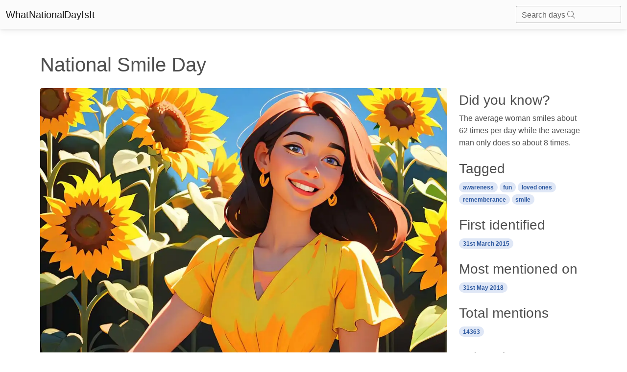

--- FILE ---
content_type: text/html; charset=utf-8
request_url: https://whatnationaldayisit.com/day/smile/
body_size: 6777
content:

<!DOCTYPE html>
<html lang="en-US">
	<head>
        <meta charset="UTF-8" />
        <meta name="viewport" content="width=device-width, initial-scale=1, shrink-to-fit=no" />
        <meta http-equiv="x-ua-compatible" content="ie=edge" />
        <meta charset="UTF-8">
        <link rel="apple-touch-icon" sizes="180x180" href="/static/favicons/apple-touch-icon.png">
        <link rel="icon" type="image/png" sizes="32x32" href="/static/favicons/favicon-32x32.png">
        <link rel="icon" type="image/png" sizes="16x16" href="/static/favicons/favicon-16x16.png">
        <link rel="manifest" href="/static/favicons/site.webmanifest">
        <link rel="mask-icon" href="/static/favicons/safari-pinned-tab.svg" color="#5bbad5">
        <meta name="msapplication-TileColor" content="#da532c">
        <meta name="theme-color" content="#ffffff">
        <title>
    National Smile Day
</title>
        
  		
		
        
        

        
        
        <style>
            .text-shadow {
                text-shadow: 0px 0px 10px rgba(0, 0, 0, 0.75);
            }
        </style>
        
        
        <link rel="stylesheet" async href="/static/mdb5/css/free/small_mdb.min.css" >
        
        

<style>
</style>

<meta name="description" content="National Smile Day is an uplifting internet sensation, peaking on 31st May 2018 with a staggering 14,363 mentions. Join the celebration and keep smiling!">
<meta name="robots" content="index,follow">
<link rel="canonical" href="https://whatnationaldayisit.com/day/smile/" />
<!-- Open Graph Tags -->
<meta property="og:title" content="smile">
<meta property="og:description" content="National Smile Day is an uplifting internet sensation, peaking on 31st May 2018 with a staggering 14,363 mentions. Join the celebration and keep smiling!">
<meta property="og:image" content="/media/med_webp_headers/thumbnail_result_06_09_2023_19_57_13_10Ubdpt.webp">
<meta property="og:url" content="https://whatnationaldayisit.com/day/smile/">
<!-- Twitter Card Tags -->
<meta name="twitter:title" content="smile">
<meta name="twitter:description" content="National Smile Day is an uplifting internet sensation, peaking on 31st May 2018 with a staggering 14,363 mentions. Join the celebration and keep smiling!">
<meta name="twitter:image" content="/media/med_webp_headers/thumbnail_result_06_09_2023_19_57_13_10Ubdpt.webp">
<meta name="twitter:card" content="smile">

<link rel="preload" as="image" href="/media/med_webp_headers/thumbnail_result_06_09_2023_19_57_13_10Ubdpt.webp">


    
    
    
        <script type="text/javascript" src="//monu.delivery/site/7/0/b8114c-5205-48b3-9fd7-b2adc1c5773b.js" data-cfasync="false"></script>
    




        
	</head>



    <body hx-headers='{"X-CSRFToken": "PzjteA6AVuj6z3OVZuLPX5eg9AACfLsY2lvi7QAqPjB26yT2XXa9r9mQjUnvTagj"}'>

        <nav class="navbar navbar-light bg-light">
            <div class="container-fluid">
              <a class="navbar-brand" href="/">WhatNationalDayIsIt</a>
              <form class="d-flex input-group w-auto">
                <div id="search-autocomplete" class="form-outline d-flex align-items-center">
                    <input type="search" id="form1" class="form-control "
                            hx-post="/day_search"
                            hx-trigger="keyup changed delay:500ms"
                            hx-target="#search-results"
                            hx-indicator=".htmx-indicator"
                            name="q"/>
                    <label class="form-label" for="form1">Search days <i class="fa-light fa-magnifying-glass"></i></label>
                    
                    <div id="search-results" class="list-group position-absolute top-100 " style="z-index: 100; width: 100%;">
                    </div>
                </div>
              </form>
            </div>
          </nav>

        




<br>
<div class="container">
    <div class = "row">
        
        
            <!-- Monumetric Header In-screen D: 728x90 T: 728x90 M: 320x50,320x100  START -->

            <div id="mmt-440a4291-f695-49d7-8e52-f8fa4bec3da4"></div><script type="text/javascript" data-cfasync="false">$MMT = window.$MMT || {}; $MMT.cmd = $MMT.cmd || [];$MMT.cmd.push(function(){ $MMT.display.slots.push(["440a4291-f695-49d7-8e52-f8fa4bec3da4"]); })</script>

            <!-- Monumetric Header In-screen D: 728x90 T: 728x90 M: 320x50,320x100  ENDS -->
        
            <h1 class = 'mt-4'>National Smile Day 
                
                
            </h1>
            <div class="col-lg-9">

                
                
                    <figure class="figure w-100">
                        <img class=" rounded mt-3 w-100" style="aspect-ratio: 47/32;" src="/media/med_webp_headers/thumbnail_result_06_09_2023_19_57_13_10Ubdpt.webp" alt="Young woman with a warm smile, wearing a colorful sunflower dress, surrounded by a vibrant garden scene.." />
                        <figcaption class="figure-caption text-end">National smile day illustration</figcaption>
                    </figure>

                    
                

                <div id = 'create_articles_response'></div>

                    <p class="lead mt-2">Never underestimate the power of a smile! The National Smile Day is one grin-tastic occasion that has managed to carve a place for itself in the world of internet, lighting up screens and hearts on one special day each year. Let&#x27;s dive in to see what all the hype is about.</p>


                    


                <h2 class="mt-5">When is Smile Day?</h2>
                    <p>It's national smile day on the 31st May.</p>
                    
                    <br>
                
                    <h2>The Journey of National Smile Day</h2><p>The origin of National Smile Day may be shrouded in as much mystery as the Cheshire Cat's grin. However, our thorough analysis shows that the day started popping up on the virtual radar around 2018, with its grinning peak on May 31.<p><h2>Why Smile?</h2><p>No, it's not just because you've mastered the art of 'cheese' for the perfect selfie. Scientific studies confirm that smiling not only releases endorphins, making us feel happy, but it also includes a contagious joy effect. Smiles are powerful! They can light up a room, change someone's day, and can even 'neutralize the room' when Uncle Bob starts talking about politics at the dinner table.</p><h2>How to Celebrate?</h2><p>Smile, of course! Break out your best grin, flash those pearly whites and spread the love! But don't limit it only to yourself - challenge others to join in! Maybe send a funny meme to your work chat group, or compliment someone's smile in your local coffee shop. The possibilities are endless on this day!</p><h2>Impact of National Smile Day</h2><p>Forget about 'breaking the internet', the National Smile Day has smilingly embraced it. The day saw a gargantuan 14,363 mentions online in its peak year in 2018.<p>From celebrities to influencers to the average Joe, everyone spreads the cheer on this day bringing the virtual and physical world a little closer with each smile.</p>
                <br>
                
                <br>

                <h2 class="mt-5">History behind the term 'Smile'</h2>
                <br>

                
                    <h3> <span class="badge badge-primary rounded-pill"> 16th century</span></h3>
                    <h3> The emergence of the term &#x27;smile&#x27;</h3>
                    <p>The term &#x27;smile&#x27; originates from the Middle English word &#x27;smilen&#x27; which can be traced back to the Old English word &#x27;smiegan&#x27;. In the 16th century, the term &#x27;smile&#x27; started to gain popularity and was commonly used to refer to the facial expression of happiness or amusement.</p>
                    <br>
                    
                
                    <h3> <span class="badge badge-primary rounded-pill"> 19th century</span></h3>
                    <h3> The physiological and psychological effects of smiling</h3>
                    <p>During the 19th century, scientists and psychologists began to explore the effects of smiling on human physiology and psychology. Charles Darwin, in his book &#x27;The Expression of the Emotions in Man and Animals&#x27;, highlighted the universality of smiling and its importance in social communication and bonding. It was discovered that smiling not only conveyed positive emotions but also had a positive impact on people&#x27;s mood and well-being.</p>
                    <br>
                    
                
                    <h3> <span class="badge badge-primary rounded-pill"> 20th century</span></h3>
                    <h3> The rise of the smiley face</h3>
                    <p>In the 1960s, the iconic yellow smiley face was created by American graphic artist Harvey Ross Ball. The simple design, consisting of a yellow circle with black dots for eyes and a wide curved line for a mouth, quickly became a symbol of happiness and positivity. The smiley face gained widespread popularity and was used in various forms of media, including advertising, merchandise, and communication.</p>
                    <br>
                    
                        
                        <br>
                    
                
                    <h3> <span class="badge badge-primary rounded-pill"> 21st century</span></h3>
                    <h3> The digital age of smileys and emojis</h3>
                    <p>With the advent of digital communication, smileys and emojis have become an integral part of online interactions. The use of emoticons, such as :-) to represent a smiling face, started in the early days of the internet. However, the introduction of emojis in the 2010s revolutionized the way we express emotions in text-based communication. Today, there are numerous smiley and emoji variations to convey different types of smiles, adding depth and nuance to online conversations.</p>
                    <br>
                    
                

            </div>
        
        <div class="col-lg-3">
            

              

                <!-- Monumetric Top Sidebar D: 300x250,160x600,300x600 T: 300x250,160x600,300x600 M: 300x250,320x50,320x100  START -->

                <div id="mmt-2205b020-676a-4742-8389-17b7edac3595"></div><script type="text/javascript" data-cfasync="false">$MMT = window.$MMT || {}; $MMT.cmd = $MMT.cmd || [];$MMT.cmd.push(function(){ $MMT.display.slots.push(["2205b020-676a-4742-8389-17b7edac3595"]); })</script>

                <!-- Monumetric Top Sidebar D: 300x250,160x600,300x600 T: 300x250,160x600,300x600 M: 300x250,320x50,320x100  ENDS -->
            
            
                <h3 class = 'mt-4'>Did you know?</h3>
                    The average woman smiles about 62 times per day while the average man only does so about 8 times.
                <h3 class = 'mt-4'>Tagged</h3>
                    
                        <a href = '/tag/awareness'><span class="badge badge-primary rounded-pill"> awareness</span></a>
                    
                        <a href = '/tag/fun'><span class="badge badge-primary rounded-pill"> fun</span></a>
                    
                        <a href = '/tag/loved-ones'><span class="badge badge-primary rounded-pill"> loved ones</span></a>
                    
                        <a href = '/tag/rememberance'><span class="badge badge-primary rounded-pill"> rememberance</span></a>
                    
                        <a href = '/tag/smile'><span class="badge badge-primary rounded-pill"> smile</span></a>
                    
                <h3 class = 'mt-4'>First identified</h3>
                    <span class="badge badge-primary rounded-pill">  31st March 2015</span>
                <h3 class = 'mt-4'>Most mentioned on</h3>
                    <span class="badge badge-primary rounded-pill">  31st May 2018</span>
                <h3 class = 'mt-4'>Total mentions</h3>
                    <span class="badge badge-primary rounded-pill">  14363</span>
            
            <h3 class = 'mt-4'>Other days</h3>
            
            <a href="/day/smile" aria-label="Smile Day">
                <div class="card mb-4">
                    <div class="bg-image hover-overlay ripple w-100" data-mdb-ripple-color="light">
                        
                            <img src="/media/med_webp_headers/thumbnail_result_06_09_2023_19_57_13_10Ubdpt.webp" loading="lazy" class=" w-100" style="aspect-ratio: 47/32;"  alt="smile"/>
                        
                        <div class="mask" style="background-color: rgba(251, 251, 251, 0.15);"></div>
                    </div>
                    <div class="card-body">
                        <p class="card-text">Smile Day</p>
                    </div>
                </div>
            </a>
            
                
            
            
            <a href="/day/cheese-lovers" aria-label="Cheese Lovers Day">
                <div class="card mb-4">
                    <div class="bg-image hover-overlay ripple w-100" data-mdb-ripple-color="light">
                        
                            <img src="/media/med_webp_headers/thumbnail_result_03_09_2023_11_28_44_DIklvkY.webp" loading="lazy" class=" w-100" style="aspect-ratio: 47/32;"  alt="cheese lovers"/>
                        
                        <div class="mask" style="background-color: rgba(251, 251, 251, 0.15);"></div>
                    </div>
                    <div class="card-body">
                        <p class="card-text">Cheese Lovers Day</p>
                    </div>
                </div>
            </a>
            
                
            
            
            <a href="/day/pumpkin" aria-label="Pumpkin Day">
                <div class="card mb-4">
                    <div class="bg-image hover-overlay ripple w-100" data-mdb-ripple-color="light">
                        
                            <img src="/media/med_webp_headers/thumbnail_result_03_09_2023_11_28_44_IDFJcFD.webp" loading="lazy" class=" w-100" style="aspect-ratio: 47/32;"  alt="pumpkin"/>
                        
                        <div class="mask" style="background-color: rgba(251, 251, 251, 0.15);"></div>
                    </div>
                    <div class="card-body">
                        <p class="card-text">Pumpkin Day</p>
                    </div>
                </div>
            </a>
            
                
                
                
                    <!-- Monumetric Middle Sidebar D: 300x250,160x600,300x600 T: 300x250,160x600,300x600 M: 300x250,320x50,320x100  START -->

                    <div id="mmt-64493693-3c61-49a8-a3d9-e3dbda58b54a"></div><script type="text/javascript" data-cfasync="false">$MMT = window.$MMT || {}; $MMT.cmd = $MMT.cmd || [];$MMT.cmd.push(function(){ $MMT.display.slots.push(["64493693-3c61-49a8-a3d9-e3dbda58b54a"]); })</script>

                    <!-- Monumetric Middle Sidebar D: 300x250,160x600,300x600 T: 300x250,160x600,300x600 M: 300x250,320x50,320x100  ENDS -->
                
                <br>
                
            
            
            <a href="/day/agriculture" aria-label="Agriculture Day">
                <div class="card mb-4">
                    <div class="bg-image hover-overlay ripple w-100" data-mdb-ripple-color="light">
                        
                            <img src="/media/med_webp_headers/thumbnail_result_03_09_2023_11_28_44_ylizpkt.webp" loading="lazy" class=" w-100" style="aspect-ratio: 47/32;"  alt="agriculture"/>
                        
                        <div class="mask" style="background-color: rgba(251, 251, 251, 0.15);"></div>
                    </div>
                    <div class="card-body">
                        <p class="card-text">Agriculture Day</p>
                    </div>
                </div>
            </a>
            
                
            
            
            <a href="/day/cancer-survivors" aria-label="Cancer Survivors Day">
                <div class="card mb-4">
                    <div class="bg-image hover-overlay ripple w-100" data-mdb-ripple-color="light">
                        
                            <img src="/media/med_webp_headers/thumbnail_result_04_09_2023_11_42_16_jIdUYmI.webp" loading="lazy" class=" w-100" style="aspect-ratio: 47/32;"  alt="cancer survivors"/>
                        
                        <div class="mask" style="background-color: rgba(251, 251, 251, 0.15);"></div>
                    </div>
                    <div class="card-body">
                        <p class="card-text">Cancer Survivors Day</p>
                    </div>
                </div>
            </a>
            
                
            
            
            <a href="/day/sibs" aria-label="Sibs Day">
                <div class="card mb-4">
                    <div class="bg-image hover-overlay ripple w-100" data-mdb-ripple-color="light">
                        
                            <img src="/media/med_webp_headers/thumbnail_result_03_09_2023_11_28_44_uHxlfOy.webp" loading="lazy" class=" w-100" style="aspect-ratio: 47/32;"  alt="sibs"/>
                        
                        <div class="mask" style="background-color: rgba(251, 251, 251, 0.15);"></div>
                    </div>
                    <div class="card-body">
                        <p class="card-text">Sibs Day</p>
                    </div>
                </div>
            </a>
            
                
                
                
                    <!-- Monumetric Middle Sidebar D: 300x250,160x600,300x600 T: 300x250,160x600,300x600 M: 300x250,320x50,320x100  START -->

                    <div id="mmt-64493693-3c61-49a8-a3d9-e3dbda58b54a"></div><script type="text/javascript" data-cfasync="false">$MMT = window.$MMT || {}; $MMT.cmd = $MMT.cmd || [];$MMT.cmd.push(function(){ $MMT.display.slots.push(["64493693-3c61-49a8-a3d9-e3dbda58b54a"]); })</script>

                    <!-- Monumetric Middle Sidebar D: 300x250,160x600,300x600 T: 300x250,160x600,300x600 M: 300x250,320x50,320x100  ENDS -->
                
                <br>
                
            
            
            <a href="/day/biscuit" aria-label="Biscuit Day">
                <div class="card mb-4">
                    <div class="bg-image hover-overlay ripple w-100" data-mdb-ripple-color="light">
                        
                            <img src="/media/med_webp_headers/thumbnail_result_03_09_2023_11_28_44_sfKZ7dS.webp" loading="lazy" class=" w-100" style="aspect-ratio: 47/32;"  alt="biscuit"/>
                        
                        <div class="mask" style="background-color: rgba(251, 251, 251, 0.15);"></div>
                    </div>
                    <div class="card-body">
                        <p class="card-text">Biscuit Day</p>
                    </div>
                </div>
            </a>
            
                
            
            
            <a href="/day/suicide-prevention" aria-label="Suicide Prevention Day">
                <div class="card mb-4">
                    <div class="bg-image hover-overlay ripple w-100" data-mdb-ripple-color="light">
                        
                            <img src="/media/med_webp_headers/thumbnail_result_03_09_2023_11_28_44_GaZyRxp.webp" loading="lazy" class=" w-100" style="aspect-ratio: 47/32;"  alt="suicide prevention"/>
                        
                        <div class="mask" style="background-color: rgba(251, 251, 251, 0.15);"></div>
                    </div>
                    <div class="card-body">
                        <p class="card-text">Suicide Prevention Day</p>
                    </div>
                </div>
            </a>
            
                
            
            
            <a href="/day/memorial" aria-label="Memorial Day">
                <div class="card mb-4">
                    <div class="bg-image hover-overlay ripple w-100" data-mdb-ripple-color="light">
                        
                            <img src="/media/med_webp_headers/thumbnail_result_03_09_2023_11_28_44_E0bGZWw.webp" loading="lazy" class=" w-100" style="aspect-ratio: 47/32;"  alt="memorial"/>
                        
                        <div class="mask" style="background-color: rgba(251, 251, 251, 0.15);"></div>
                    </div>
                    <div class="card-body">
                        <p class="card-text">Memorial Day</p>
                    </div>
                </div>
            </a>
            
                
                
                
                    <!-- Monumetric Middle Sidebar D: 300x250,160x600,300x600 T: 300x250,160x600,300x600 M: 300x250,320x50,320x100  START -->

                    <div id="mmt-64493693-3c61-49a8-a3d9-e3dbda58b54a"></div><script type="text/javascript" data-cfasync="false">$MMT = window.$MMT || {}; $MMT.cmd = $MMT.cmd || [];$MMT.cmd.push(function(){ $MMT.display.slots.push(["64493693-3c61-49a8-a3d9-e3dbda58b54a"]); })</script>

                    <!-- Monumetric Middle Sidebar D: 300x250,160x600,300x600 T: 300x250,160x600,300x600 M: 300x250,320x50,320x100  ENDS -->
                
                <br>
                
            
            
            <a href="/day/teddy-bear" aria-label="Teddy Bear Day">
                <div class="card mb-4">
                    <div class="bg-image hover-overlay ripple w-100" data-mdb-ripple-color="light">
                        
                            <img src="/media/med_webp_headers/thumbnail_result_06_09_2023_19_57_13_wYJW0Xa.webp" loading="lazy" class=" w-100" style="aspect-ratio: 47/32;"  alt="teddy bear"/>
                        
                        <div class="mask" style="background-color: rgba(251, 251, 251, 0.15);"></div>
                    </div>
                    <div class="card-body">
                        <p class="card-text">Teddy Bear Day</p>
                    </div>
                </div>
            </a>
            
                
            
            
            
                
            
        </div>
    </div>
</div>


        <!-- Footer -->
        <!-- Monumetric Footer In-screen D: 728x90 T: 728x90 M: 320x50,320x100  START -->

        <div id="mmt-cfb7963a-70e8-4cbd-99c7-cdea896b5a0e"></div><script type="text/javascript" data-cfasync="false">$MMT = window.$MMT || {}; $MMT.cmd = $MMT.cmd || [];$MMT.cmd.push(function(){ $MMT.display.slots.push(["cfb7963a-70e8-4cbd-99c7-cdea896b5a0e"]); })</script>
                
        <!-- Monumetric Footer In-screen D: 728x90 T: 728x90 M: 320x50,320x100  ENDS -->
<footer class="text-center text-lg-start bg-light text-body mt-5">
    <!-- Section: Social media -->
    <section class="d-flex justify-content-center justify-content-lg-between p-4 border-bottom">
      <!-- Left -->
      <div class="me-5 d-none d-lg-block">
        <span>Connect with us:</span>
      </div>
      <!-- Left -->
  
      <!-- Right -->
      <div>
        
      </div>
      <!-- Right -->
    </section>
    <!-- Section: Social media -->
  
    <!-- Section: Links  -->
    <section class="">
      <div class="container text-center text-md-start mt-5">
        <!-- Grid row -->
        <div class="row mt-3">
          <!-- Grid column -->
          <div class="col-md-6 col-lg-6 col-xl-6 mx-auto mb-4">
            <!-- Content -->
            <h4 class="text-uppercase fw-bold mb-4">
              <i class="fas fa-gem me-3"></i>Never miss a national day again
            </h4>
            <div id = 'email_signup'>
            <p>
              
              Stay informed with our newsletter with current and upcoming day facts!
              <div class="form-outline" >
                <input type="email" id="typeEmail" class="form-control" />
                <label class="form-label" for="typeEmail">Email input</label>
              </div>
              <button type="button" class="btn btn-primary mt-2"  
                  hx-post="/email_signup/"
                  hx-target="#email_signup"
                  hx-swap="outerHTML"
                  hx-vals='js:{email: getEmailVal()}'>
                  Subscribe
                </button>
              <small><i>Unsubscribe anytime</i></small>
            </p>
            </div>
          </div>
          <!-- Grid column -->
  
          <!-- Grid column -->
          <div class="col-md-3 col-lg-2 col-xl-2 mx-auto mb-4">
            <!-- Links -->
            <h4 class="text-uppercase fw-bold mb-4">
              Useful links
            </h4>
            
            <p>
              <a href="/today/" class="text-reset">Today's national day</a>
            </p>
            <p>
              <a href="/tomorrow/" class="text-reset">Tomorrow's national day</a>
            </p>
            <p>
              <a href="/privacy/" class="text-reset">Privacy Policy</a>
            </p>
            
          </div>
          <!-- Grid column -->
  
          <!-- Grid column -->
          <div class="col-md-4 col-lg-3 col-xl-3 mx-auto mb-md-0 mb-4">
            <!-- Links -->
            <h4 class="text-uppercase fw-bold mb-4">Contact</h4>
            <p>
              <i class="fas fa-envelope me-3"></i>
              hello@whatnationaldayisit.com
            </p>
 
          </div>
          <!-- Grid column -->
        </div>
        <!-- Grid row -->
      </div>
    </section>
    <!-- Section: Links  -->
  
    <!-- Copyright -->
    <div class="text-center p-4" style="background-color: rgba(0, 0, 0, 0.05);">
      © 2023 Copyright:
      <a class="text-reset fw-bold" href="https://WhatNationalDayIsIt.com/">WhatNationalDayIsIt.com</a>
    </div>
    <!-- Copyright -->
  </footer>
  <!-- Footer -->

  <script defer src="https://unpkg.com/htmx.org@1.9.2"></script>
  <script defer src="https://kit.fontawesome.com/da76834289.js" crossorigin="anonymous" async></script>

  <!-- Google tag (gtag.js) -->
<script defer src="https://www.googletagmanager.com/gtag/js?id=G-XHKR7BPYGV"></script>
<script defer>
  window.dataLayer = window.dataLayer || [];
  function gtag(){dataLayer.push(arguments);}
  gtag('js', new Date());

  gtag('config', 'G-XHKR7BPYGV');
</script>

    </body>
    
    <script type="text/javascript" async src="/static/mdb5/js/modules/select.min.js" ></script>
<script>
    function getSearchVal() {
        var inputVal = document.getElementById('form1').value;
        return inputVal;
    }

    function getEmailVal() {
      var inputVal = document.getElementById('typeEmail').value;
      return inputVal;
  }

    // Remove the search results if any part of the page is clicked.
    document.addEventListener('click', function(event) {
    let searchResults = document.querySelector('#search-results');

    // Check if click is outside the searchResults and the search box
    if (!searchResults.contains(event.target) && event.target.id !== 'form1') {
        searchResults.innerHTML = '';
    }
});

</script>
    
    <link rel="preconnect" async href="https://fonts.googleapis.com" >
        <link rel="preconnect" async href="https://fonts.gstatic.com" crossorigin >
        <link href="https://fonts.googleapis.com/css2?family=Zilla+Slab:wght@300&display=swap" async rel="stylesheet" >
